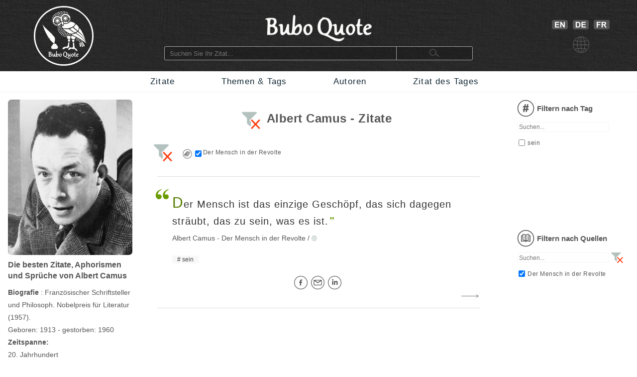

--- FILE ---
content_type: text/html; charset=utf-8
request_url: https://www.buboquote.com/de/autor/29-camus?&source_id%5B%5D=103
body_size: 5203
content:
<!DOCTYPE html>
<html lang="de">
	<head>
        <title>Albert Camus Zitate - Quelle: Der Mensch in der Revolte - Buboquote</title>
        
		
<meta http-equiv="Content-Type" content="text/html;charset=utf-8" />
<base href="https://www.buboquote.com">

<link rel="preload" href="./images/grey_background.webp" as="image">
<link href="css/styles_all_0004.min.css" rel="stylesheet">
<link href="css/styles_icons.css" rel="stylesheet">

<link rel="apple-touch-icon" sizes="180x180" href="/apple-touch-icon.png">
<link rel="icon" type="image/png" sizes="32x32" href="/favicon-32x32.png">
<link rel="icon" type="image/png" sizes="16x16" href="/favicon-16x16.png">
<link rel="manifest" href="/site.webmanifest">
<link rel="mask-icon" href="/safari-pinned-tab.svg" color="#5bbad5">
<meta name="msapplication-TileColor" content="#ffc40d">
<meta name="theme-color" content="#ffffff">
		
				
		<meta property="og:title"              	content="Albert Camus Zitate" />
		<meta property="og:description"        	content="Die besten Zitate, Aphorismen und Sprüche von Albert Camus" />
		<meta property="og:type"               	content="article" />
		<meta property="og:image" 				content="https://www.buboquote.com/images/logo_share.png"/>
		<meta property="og:url" 				content="https://www.buboquote.com/de/autor/29-camus"/>
		<meta property="og:locale" content="de_DE"><meta property="og:locale:alternate" content="en_GB"><meta property="og:locale:alternate" content="fr_FR">		
		<link rel="image_src" href="https://www.buboquote.com/images/logo_share.png" />

		<link rel="canonical" href="https://www.buboquote.com/de/autor/29-camus" />
		<link rel="alternate" hreflang="de" href="https://www.buboquote.com/de/autor/29-camus" />
<link rel="alternate" hreflang="en" href="https://www.buboquote.com/en/author/29-camus" />
<link rel="alternate" hreflang="fr" href="https://www.buboquote.com/fr/auteur/29-camus" />
		<link rel="alternate" hreflang="x-default" href="https://www.buboquote.com/en/author/29-camus" />
              
        <meta name="description" content="Die besten Zitate, Aphorismen und Sprüche von Albert Camus - Quelle: Der Mensch in der Revolte.">
        <meta name="keywords" content="Zitat, Camus, Maxime, Sprichwort, Übersetzung" />
        <meta name="viewport" content="width=device-width, initial-scale=1.0" />

        <script async src="script/List.js"></script>
              
	</head>	

	<body>
		<script>
  (function(i,s,o,g,r,a,m){i['GoogleAnalyticsObject']=r;i[r]=i[r]||function(){
  (i[r].q=i[r].q||[]).push(arguments)},i[r].l=1*new Date();a=s.createElement(o),
  m=s.getElementsByTagName(o)[0];a.async=1;a.src=g;m.parentNode.insertBefore(a,m)
  })(window,document,'script','https://www.google-analytics.com/analytics.js','ga');

  ga('create', 'UA-80776616-1', 'auto');
  ga('set', 'anonymizeIp', true);
  ga('send', 'pageview');

</script>
        <!-- HEADER  -->
		<div class="header" style="background-image: url(./images/grey_background.webp); background-repeat:repeat; background-size: 400px 400px;">		
	<div class="container" style="min-height:143px;">
		<!-- COLUMN1  -->
		<div class="col1" >
			<a href="https://www.buboquote.com/de/index?clear_all_filters=1"><img src="images/logo.png" height="120" width="120" style="margin-top:12px; display: block; margin-left: auto; margin-right: auto; "  alt="Home" title="Home"></a>
		</div><!-- END COLUMN1  -->
		
		<!-- COLUMN2  -->
		<div class="col2">
			 	
			<img src="images/logo_text.png" alt="logo" height="53" width="214" style="margin-top: 30px; margin-bottom: 10px;display: block; margin-left: auto; margin-right: auto;">
			<form class="main_search"  action="https://www.buboquote.com/de/index" method="post">
				<input class="main_search" type="search"  placeholder="Suchen Sie Ihr Zitat... " name="search_value" required>
				<button type="submit" style="height:26px;font-size:12px;"> <img class="glass_icon" src="./images/small_glass.webp" width="20" height="16" style="" alt="Suchen..."> </button>
			</form>
			
		</div><!-- END COLUMN2  -->
		
		<!-- COLUMN3  -->
		<div class="col3" id="hc3" style="min-height:30px;">
			
			   
			<div style=" margin-top: 30px; display: flex; justify-content: center;">

				<a href="https://www.buboquote.com/en/author/29-camus"><img width="32" height ="19" style=" margin: 10px 5px 0px 10px;" title="Englisch" alt="Englisch" src="images/icon_flag_gb.png"></a>
				<a href="https://www.buboquote.com/de/autor/29-camus"><img width="32" height ="19" style=" margin: 10px 5px 0px 5px;" title="Deutsch" alt="Deutsch" src="images/icon_flag_de.png"></a>
				<a href="https://www.buboquote.com/fr/auteur/29-camus"><img width="32" height ="19" style=" margin: 10px 5px 0px 5px;" title="Französisch" alt="Französisch"  src="images/icon_flag_fr.png"></a>
			</div>
			<div style=" margin-top: 10px; display: flex; justify-content: center;">
				<img width="33" height ="33" title="Sprache" alt="Sprache" style="margin-left:5px" src="images/change_languages.png">
			</div>
		</div><!-- END COLUMN3  -->
	</div>
</div>                
        <!-- NAVBAR + HAM-NAVBAR -->
		
        <!-- NAVBAR -->
		<div class="nav-bar">
			<div class="container">
				<ul class="nav">
					<li><a href="https://www.buboquote.com/de/index?clear_all_filters=1" > Zitate </a></li>
					<li><a href="https://www.buboquote.com/de/suche-nach-tag">Themen & Tags </a></li>
                    <li><a href="https://www.buboquote.com/de/suche-nach-autor"> Autoren </a></li>
					<li><a href="https://www.buboquote.com/de/zitat-des-tages"> Zitat des Tages </a></li>
				</ul>
			</div>
		</div>

        <!-- NAVBAR -->
<link href="css/ham-nav_0001.css" rel="stylesheet">
<nav class="sticky">
    <div class="mobile_navbar">
        <div class="mobile_container nav-container">
            <input class="checkbox" type="checkbox" name="m" id="ham-menu" />
            <div class="h-lines">
                <span class="line line1"></span>
                <span class="line line2"></span>
                <span class="line line3"></span>
            </div>
            <div class="quote_link"><a href="https://www.buboquote.com/de/index?clear_all_filters=1">Zitate</a>
            </div>
            
        <div class="menu_icon_container">
            <a href="https://www.buboquote.com/de/suche-nach-tag">
                <img src="./images/icon_tag_small.webp" width="33" height="33" style="float:left;padding-top: 11px;padding-left: 7px;padding-right: 7px;" alt="Tag">
            </a>
            <a href="https://www.buboquote.com/de/suche-nach-autor">
                <img src="./images/icon_author_small.webp" width="33" height="33" style="float:left;padding-top: 11px;padding-left: 7px;padding-right: 7px;" alt="Autor">
            </a>
        </div>
            <div class="menu-items">
            <ul class="nav-list">
                <li><a href="https://www.buboquote.com/de/index?clear_all_filters=1">Zitate</a></li>

                <li><a href="https://www.buboquote.com/de/suche-nach-tag">Themen & Tags</a></li>
                <li><a href="https://www.buboquote.com/de/suche-nach-autor">Autoren</a></li>
                <li><a href="https://www.buboquote.com/de/zitat-des-tages">Zitat des Tages</a></li>
                <li><a href="https://www.buboquote.com/de/zitat-des-tages-abonnieren">Abonnieren</a></li>
                <li>
                <a href="https://www.buboquote.com/en/author/29-camus"><img width="32" height ="19" style=" margin: 10px 5px 0px 10px;" title="Englisch" alt="Englisch" src="images/icon_flag_gb.png"></a>
                <a href="https://www.buboquote.com/de/autor/29-camus"><img width="32" height ="19" style=" margin: 10px 5px 0px 5px;" title="Deutsch" alt="Deutsch" src="images/icon_flag_de.png"></a>
				<a href="https://www.buboquote.com/fr/auteur/29-camus"><img width="32" height ="19" style=" margin: 10px 5px 0px 5px;" title="Französisch" alt="Französisch"  src="images/icon_flag_fr.png"></a>
            </li>

            <li style="font-size:0.8rem;">
                <a class="small-links" href="https://www.buboquote.com/de/ueber-uns">Über uns</a><br>
                <a class="small-links" href="https://www.buboquote.com/de/kontakt">Kontakt</a><br>
                <a class="small-links" href="https://www.buboquote.com/de/abmelden">Abmelden</a>
            </li>

                <li>
                <hr>
                <form class="nav_search"  action="https://www.buboquote.com/de/index" method="post">
                <input class="nav_search" type="search"  placeholder="Suchen Sie Ihr Zitat... " name="search_value" required>
				<button type="submit" style="height:26px;font-size:12px;"> <img class="glass_icon" src="./images/small_glass.webp" width="20" height="16" style="" alt="Suchen...">  </button>
			    </form>
                </li>
</ul>
            </div>
        </div>
    </div>
</nav> 
 
 
        <!-- CONTENT  -->
		<div class="content">
			<div class="container">
				
                <!-- COLUMN1  -->
                <div class="col1">

                    <!--  AUTHOR PRESENTATION  -->
					<script type="application/ld+json">{"@context":"https:\/\/schema.org\/","@type":"Person","name":"Albert Camus","birthDate":"1913","deathDate":"1960","birthPlace":"Algerien","image":"https:\/\/www.buboquote.com\/images\/author_picture\/albert-camus-citation-zitat-quote-at-buboquote-com.jpg","sameAs":"https:\/\/de.wikipedia.org\/wiki\/Albert_Camus"}</script>
                    <img src="images/author_picture/albert-camus-citation-zitat-quote-at-buboquote-com.jpg" class="author_image" title="Albert Camus" width="400" height="500" alt="Albert Camus"> <br>
                    
					<div>     
						<div style="font-weight:bold; vertical-align:middle; margin-bottom: 10px; line-height: 22px; "> Die besten Zitate, Aphorismen und Sprüche von Albert Camus </div>
					</div>
                   
					<div style="font-size:14px; line-height: 25px;"> 
						
						<b>Biografie</b> :
						
						Französischer Schriftsteller und Philosoph.  Nobelpreis für Literatur (1957).<br>						
						Geboren: 1913 - gestorben: 1960<br>						
						<b>Zeitspanne:</b><br>20. Jahrhundert<br>						
						<b>Geburtsort:</b> Algerien
						<br>

						<img src="https://www.buboquote.com/images/maps/DZ.webp" width="415" height ="415" title="Algerien-Zitate" alt="Algerien" class="country_image">					</div>
                            
                    
				</div><!-- END COLUMN1  -->
                
                <!-- COLUMN2 -->
				<div class="col2">
  
                   
<div style="text-align:center;margin-top:20px;margin-bottom:25px;">
	
    <a href="https://www.buboquote.com/de/index?clear_all_filters=1" ><img src="images/icon_remove_filter.png" width="40" height ="40"  onmouseover="this.src='images/icon_remove_filter_over.png';" onmouseout="this.src='images/icon_remove_filter.png';" style="vertical-align: middle; margin-right: 6px; margin-left: -7px;" alt="Alle Filter löschen" title="Alle Filter löschen"></a>    <h1 style="font-weight:bold; line-height: 35px; font-size:24px; display:inline;">Albert Camus - Zitate</h1>
    
</div>
<form action="https://www.buboquote.com/de/autor/29-camus?&source_id%5B%5D=103" method="post" style="margin-bottom: 0px;"><a href="https://www.buboquote.com/de/index?clear_all_filters=1" ><img src="images/icon_remove_filter.png" width="40" height ="40" onmouseover="this.src='images/icon_remove_filter_over.png';" onmouseout="this.src='images/icon_remove_filter.png';" style="vertical-align: middle; margin-right: 6px; margin-left: -7px;" alt="Alle Filter löschen" title="Alle Filter löschen"></a><img src="images/icon_source.png" alt="Quelle" width="19" style="vertical-align: middle; padding-top: 4px; margin-right: 6px; margin-left: 12px;"><ul class="list_selected_only"><li><label><input type="hidden" name="source_id[]" value="checked"></label></li><li><div style="display:inline-block;"><label class="label_in_filters"><input type="checkbox" style="display: inline; vertical-align: middle; margin-left:-18px;" name="source_id[]" value="103" onChange="this.form.submit()" checked ><span class="sources">Der Mensch in der Revolte</span></label></div></li></ul></form>
                    <br>

                    <hr class="sep"/><br><div style="margin-left:30px;"><div class="openQuote"></div><span class="quote_text"><a href="https://www.buboquote.com/de/zitat/3484-camus-der-mensch-ist-das-einzige-geschopf-das-sich-dagegen-straubt-das-zu-sein-was-es-ist" class="class_quote_link"><q><span class="initial">D</span>er Mensch ist das einzige Geschöpf, das sich dagegen sträubt, das zu sein, was es ist.</q></a></span><br><span class="author"><a href="https://www.buboquote.com/de/autor/29-camus" class="class_author_link">Albert Camus</a> - <a href="https://www.buboquote.com/de/autor/29-camus?&amp;source_id%5B%5D=103" class="class_author_link">Der Mensch in der Revolte</a>&nbsp;/&nbsp;<div class="icon_small globus"></div></span></div><ul class="tags_simple"><li><a href="https://www.buboquote.com/de/zitate/tag/60-sein" >sein</a></li></ul><div style="display:table;width:100%;float: right;padding-top:20px; padding-bottom:10px;">
        <div style="display:table-row;width:100%;">
           <div style="display:table-cell;width:6%;">
           </div>  
            <div style="display:table-cell;width:89%;">
            <div style="width:105px;margin: 0 auto;display:flex;">
		
            <a target="_blank" title="Teilen auf Facebook" href="https://www.facebook.com/sharer/sharer.php?u=https://www.buboquote.com/de/zitat/3484-camus-der-mensch-ist-das-einzige-geschopf-das-sich-dagegen-straubt-das-zu-sein-was-es-ist"><div class="icon_share fb"></div></a>
            <a target="_blank" title="per E-Mail teilen" href="mailto:?subject=Zitat&amp;body=https://www.buboquote.com/de/zitat/3484-camus-der-mensch-ist-das-einzige-geschopf-das-sich-dagegen-straubt-das-zu-sein-was-es-ist"><div class="icon_share mailto"></div></a>
            <a target="_blank" title="Teilen auf LinkedIn" href="https://www.linkedin.com/shareArticle?mini=true&url=https://www.buboquote.com/de/zitat/3484-camus-der-mensch-ist-das-einzige-geschopf-das-sich-dagegen-straubt-das-zu-sein-was-es-ist&title=&summary=&source="><div class="icon_share lnkdn"></div></a></div>
                        
        </div> 
                        
        <div style="display:table-cell;width:5%;">
                        </div>  
                        </div>
                        </div><br><br><br><a href="https://www.buboquote.com/de/zitat/3484-camus-der-mensch-ist-das-einzige-geschopf-das-sich-dagegen-straubt-das-zu-sein-was-es-ist" title="Zitat ansehen"><div class="arrow1"></div></a><br><hr class="sep"/><br>                                     
					                
				</div>
                                     
				</div><!-- END COLUMN2  -->

                <!-- COLUMN3  -->
				<div class="col3">
                    
        
 <div id="tags">       
        
 <div> <img src="images/icon_tag_small.webp" alt="Tag" width="35" height="35" style="float: left;">  <div class="filter_label"> Filtern nach Tag </div></div><br>      
     
 
 <div id="tag_filter" style="margin-top: -10px;">
      <input class="search_in_filter" placeholder="Suchen..."   />


                <div style="list-style-position: inside; height:155px; width: 230px; overflow: auto; display: block; overflow-x: hidden;"> 
            
                    
                    <form action="https://www.buboquote.com/de/autor/29-camus?&source_id%5B%5D=103" method="post">
                        <ul class="list">
                            <li><label><input type="hidden" name="tag_id[]" value="checked"></label></li><li><label class="label_in_filters"><input type="checkbox" class="filter_checkbox" name="tag_id[]" value="60" onChange="this.form.submit()"><span class="tag_filter">sein</span></label></li>                        </ul>
                    </form>
    
                </div>
				<div class="floue"></div>

    <script>
    var options = {
      valueNames: [ 'tag_filter']
    };
    var userList = new List('tag_filter', options);
    </script>       

        
</div>
<br><br>

        <!--  SELECT SOURCES  -->                      

        <div> <img src="images/icon_source.webp" alt="Quelle" width="35" height="35" style="float: left;  ">  <div class="filter_label"> Filtern nach Quellen </div></div><br>

            <div id="sources" style="margin-top: -10px;">
              <input class="search_in_filter" placeholder="Suchen..."  />


        <a href="https://www.buboquote.com/de/autor/29-camus?source_id%5B%5D=checked" ><img src="images/icon_remove_filter.png" width="26"  onmouseover="this.src='images/icon_remove_filter_over.png';" onmouseout="this.src='images/icon_remove_filter.png';" style="vertical-align: middle; margin-right: 0px;" alt="CQuelle Filter löschen" title="Quelle Filter löschen"></a>                <div style="list-style-position: inside; height:155px; width: 230px; overflow: auto; display: block; overflow-x: hidden;"> 

                    
						<form action="https://www.buboquote.com/de/autor/29-camus?&source_id%5B%5D=103" method="post">
                        <ul class="list">
                            <li><label><input type="hidden" name="source_id[]" value="checked"></label></li><li><label class="label_in_filters"><input type="checkbox" class="filter_checkbox" name="source_id[]" value="103" onChange="this.form.submit()" checked ><span class="sources">Der Mensch in der Revolte</span></label></li>        
                        </ul>
                    </form>
            
                </div>
				<div class="floue"></div>

            <script>
            var options = {
              valueNames: [ 'sources']
            };
            var userList = new List('sources', options);
            </script>

		<br><br>

				
                <div style="font-size:14px; line-height: 22px; width:235px;" > 
                <h2 style="font-size:14px;display:inline;">Einige <b>Zitate von Albert Camus</b> auf englisch oder auf franz&ouml;sisch sind verf&uuml;gbar.</h2> Klicken Sie auf das &Uuml;bersetzung-Symbol.&nbsp;<div class="icon_small globus"></div>
                </div> 
				
        </div>
<br>
     
    </div>
    </div><!-- END COLUMN3  -->
                    
        <div class="center" style="position:relativ; bottom:0;">

                    
        </div>  

	</div><!-- END CONTAINER  -->

    <noscript><div style="width: 50%;margin: 0 auto;">Um den vollen Funktionsumfang dieser Webseite zu erfahren, ben&ouml;tigen Sie JavaScript.<br><br></div></noscript>
<div class="footer">
    <div class="container">
        <footer class="footer-panel">
            <div class="footer-right">
                <a target="_blank" title="Teilen auf Facebook" href="https://www.facebook.com/sharer/sharer.php?u=https%3A//www.buboquote.com/de/autor/29-camus?&source_id%5B%5D=103"><img width="20" height ="20" src="images/icon_facebook.png"  alt="facebook" ></a>
                <a target="_blank" title="Teilen auf Twitter" href="https://twitter.com/home?status=https%3A//www.buboquote.com/de/autor/29-camus?&source_id%5B%5D=103"><img width="20" height ="20" src="images/icon_twitter.png" alt="twitter" ></a>
                <a target="_blank" title="Teilen auf Google Plus" href="https://plus.google.com/share?url=https%3A//www.buboquote.com/de/autor/29-camus?&source_id%5B%5D=103"><img width="20" height ="20" src="images/icon_google-plus.png"  alt="google plus" ></a>
                <a target="_blank" title="Teilen auf LinkedIn" href="https://www.linkedin.com/shareArticle?mini=true&url=https%3A//www.buboquote.com/de/autor/29-camus?&source_id%5B%5D=103&title=Zitat"><img width="20" height ="20" src="images/icon_linkedin.png"  alt="linkedin"  ></a>
				<br><br>
						
				<a href="https://www.buboquote.com/de/zitat-des-tages-abonnieren"  style="width: 152px; height: 90px; font-size: 16px; padding-top: 0px; background-color:#33383b; margin-left: 2px; letter-spacing: 0.05em; padding: 6px;"><img width="30" height ="24" src="images/openQuote.png" alt="Zitat" style="float:left;margin-left:5px;">&nbsp;Abonnieren Sie die 'Zitat des Tages' Email</a>
            </div>
            <div class="footer-left">
                <div class="footer-link-block-container">
                    <div class="footer-link-block">
                        <b>SITE</b><br><br>
                        <p><a href="https://www.buboquote.com/de/index?clear_all_filters=1">Home</a></p>
                        <p><a href="https://www.buboquote.com/de/index?clear_all_filters=1">Zitate</a></p>
                        <p><a href="https://www.buboquote.com/de/suche-nach-tag" >Themen & Tags</a></p>
                        <p><a href="https://www.buboquote.com/de/suche-nach-autor" >Autoren</a></p>
                        <p><label for="ham-menu">Menü</label></p>
                    </div>

                    <div class="footer-link-block">
                        <b>SERVICE</b><br><br>
                        <p><a href="https://www.buboquote.com/de/zitat-des-tages">Zitat des Tages</a></p>
                        <p><a href="https://www.buboquote.com/de/zitat-des-tages-abonnieren">Abonnieren Sie die 'Zitat des Tages' Email</a></p>
                        <p><a href="https://www.buboquote.com/de/abmelden">Abmelden</a></p>
                        <a href="https://www.buboquote.com/de/frage-der-woche">Frage der Woche</a><br>                        </div>
                        
                        <div class="footer-link-block">
                            <b>ÜBER</b><br><br>
                            <p><a href="https://www.buboquote.com/de/ueber-uns" >Über uns</a></p>
                            <p><a href="https://www.buboquote.com/de/kontakt" >Kontakt</a></p>
                        </div>
                    </div>
                </div>
                <br><br><br>
                <div class="footer-copyright">
                    Buboquote &copy; 2016 - 2022
                </div>
            </footer>
        </div>
    </div>
            
	<script type="application/ld+json">
	{
	  "@context": "http://schema.org",
	  "@type": "website",
	  "url": "https://www.buboquote.com",
	  "logo": "https://www.buboquote.com/images/logo_share.png"
	}
	</script>
	<script type="application/ld+json">
	{
	"@context": "http://schema.org",
	"@type": "Organization",
	"url": "https://www.buboquote.com",
	"logo": "https://www.buboquote.com/images/logo_share.png",
	"contactPoint": {
		"@type": "ContactPoint",
		"email": "mailto:info@buboquote.com",
		"contactType": "customer support",
		"url": "https://www.buboquote.com"
		}
	}
	</script>
</body>       
</html>